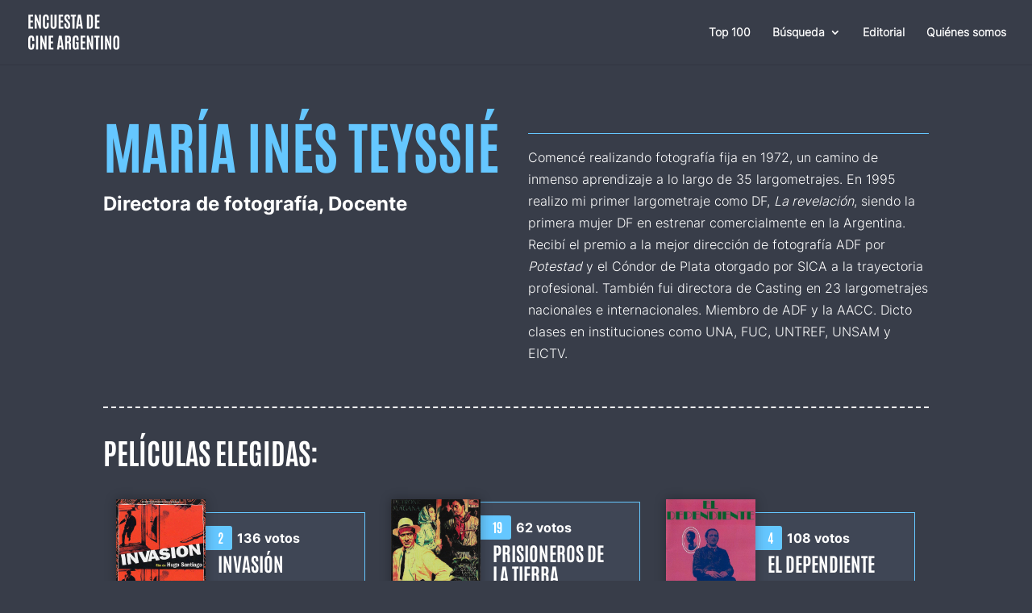

--- FILE ---
content_type: image/svg+xml
request_url: https://encuestadecineargentino.com/wp-content/uploads/2022/10/left-quote.svg
body_size: -30
content:
<svg xmlns="http://www.w3.org/2000/svg" width="109" height="91.029" viewBox="0 0 109 91.029"><g transform="translate(0 -7.858)"><g transform="translate(0 7.858)"><path d="M34.886,49.112a28.881,28.881,0,0,0-7.981-1.165A25.08,25.08,0,0,0,16.9,50c2.515-9.209,8.558-25.1,20.6-26.887a2.86,2.86,0,0,0,2.332-2.057l2.631-9.41a2.859,2.859,0,0,0-2.364-3.6A19.982,19.982,0,0,0,37.4,7.858c-14.449,0-28.758,15.081-34.8,36.675C-.939,57.2-1.978,76.247,6.753,88.236c4.886,6.708,12.013,10.29,21.185,10.648l.112,0a25.359,25.359,0,0,0,6.836-49.774Z" transform="translate(0 -7.858)" fill="#65c7ff"/><path d="M98.757,61.088A25.418,25.418,0,0,0,83.511,49.112a28.88,28.88,0,0,0-7.98-1.165A25.086,25.086,0,0,0,65.524,50c2.515-9.209,8.558-25.1,20.6-26.887a2.862,2.862,0,0,0,2.332-2.057l2.631-9.41a2.859,2.859,0,0,0-2.364-3.6,19.957,19.957,0,0,0-2.691-.183c-14.449,0-28.758,15.081-34.8,36.675C47.687,57.2,46.648,76.247,55.38,88.238c4.884,6.707,12.013,10.29,21.184,10.647l.113,0a25.359,25.359,0,0,0,22.08-37.8Z" transform="translate(6.971 -7.858)" fill="#65c7ff"/></g></g></svg>